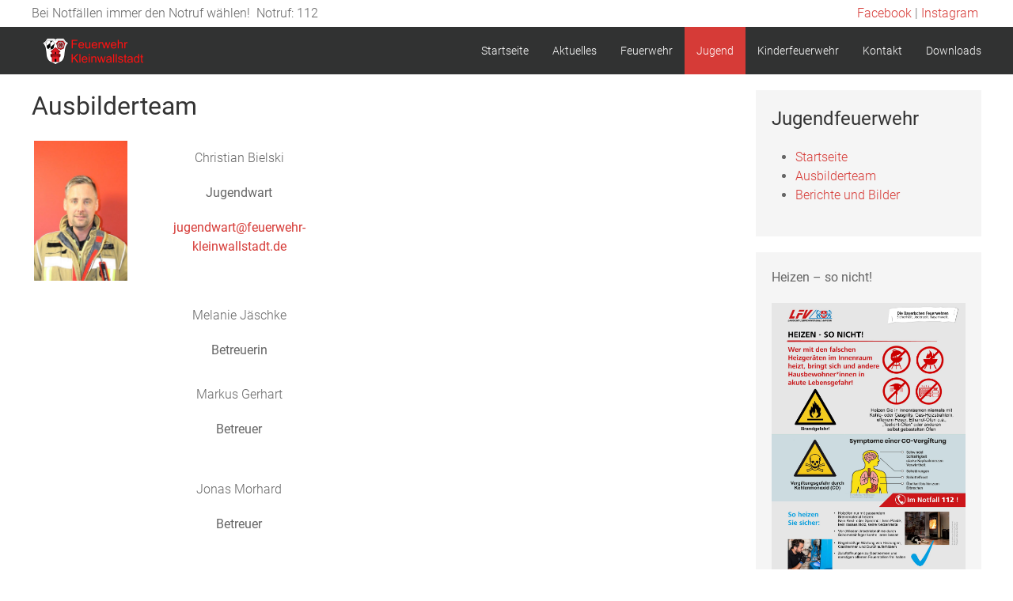

--- FILE ---
content_type: text/html; charset=utf-8
request_url: https://feuerwehr-kleinwallstadt.de/jugend/ausbilderteam
body_size: 16892
content:

<!DOCTYPE html>
<html lang="de-de" dir="ltr" vocab="https://schema.org/">
    <head>
        <meta http-equiv="X-UA-Compatible" content="IE=edge">
        <meta name="viewport" content="width=device-width, initial-scale=1">
		<link rel="icon" type="image/png" href="/" sizes="96x96">
		<link rel="apple-touch-icon" sizes="180x180" href="/">
		<link rel="stylesheet" href="/templates/feuerwehrj4/css/uikit.min.css" />
        <script src="/templates/feuerwehrj4/js/uikit.min.js"></script>
        <script src="/templates/feuerwehrj4/js/uikit-icons.min.js"></script>    
        <meta charset="utf-8">
	<meta name="author" content="Super User">
	<meta name="robots" content="max-snippet:-1, max-image-preview:large, max-video-preview:-1">
	<meta name="description" content="Herzlich Willkommen auf der Internetpräsenz der Freiwilligen  Feuerwehr Kleinwallstadt e.V.">
	<meta name="generator" content="Joomla! - Open Source Content Management">
	<title>Ausbilderteam</title>
<link href="/media/vendor/joomla-custom-elements/css/joomla-alert.min.css?0.4.1" rel="stylesheet">
	<link href="https://feuerwehr-kleinwallstadt.de/templates/feuerwehrj4/css/custom.css" rel="stylesheet">
<script type="application/json" class="joomla-script-options new">{"joomla.jtext":{"ERROR":"Fehler","MESSAGE":"Nachricht","NOTICE":"Hinweis","WARNING":"Warnung","JCLOSE":"Close","JOK":"OK","JOPEN":"Open"},"system.paths":{"root":"","rootFull":"https:\/\/feuerwehr-kleinwallstadt.de\/","base":"","baseFull":"https:\/\/feuerwehr-kleinwallstadt.de\/"},"csrf.token":"bfab0db3ca57ec37a4be9d103490ba71"}</script>
	<script src="/media/system/js/core.min.js?a3d8f8"></script>
	<script src="/media/vendor/webcomponentsjs/js/webcomponents-bundle.min.js?2.8.0" nomodule defer></script>
	<script src="/media/system/js/joomla-hidden-mail.min.js?80d9c7" type="module"></script>
	<script src="/media/system/js/messages.min.js?9a4811" type="module"></script>
	<script type="application/ld+json">{"@context":"https://schema.org","@graph":[{"@type":"Organization","@id":"https://feuerwehr-kleinwallstadt.de/#/schema/Organization/base","name":"Freiwillige Feuerwehr Kleinwallstadt 1876 e.V.","url":"https://feuerwehr-kleinwallstadt.de/"},{"@type":"WebSite","@id":"https://feuerwehr-kleinwallstadt.de/#/schema/WebSite/base","url":"https://feuerwehr-kleinwallstadt.de/","name":"Freiwillige Feuerwehr Kleinwallstadt 1876 e.V.","publisher":{"@id":"https://feuerwehr-kleinwallstadt.de/#/schema/Organization/base"}},{"@type":"WebPage","@id":"https://feuerwehr-kleinwallstadt.de/#/schema/WebPage/base","url":"https://feuerwehr-kleinwallstadt.de/jugend/ausbilderteam","name":"Ausbilderteam","description":"Herzlich Willkommen auf der Internetpräsenz der Freiwilligen  Feuerwehr Kleinwallstadt e.V.","isPartOf":{"@id":"https://feuerwehr-kleinwallstadt.de/#/schema/WebSite/base"},"about":{"@id":"https://feuerwehr-kleinwallstadt.de/#/schema/Organization/base"},"inLanguage":"de-DE"},{"@type":"Article","@id":"https://feuerwehr-kleinwallstadt.de/#/schema/com_content/article/13","name":"Ausbilderteam","headline":"Ausbilderteam","inLanguage":"de-DE","isPartOf":{"@id":"https://feuerwehr-kleinwallstadt.de/#/schema/WebPage/base"}}]}</script>
	<!-- Start: Google Strukturierte Daten -->
<script type="application/ld+json" data-type="gsd">
{
    "@context": "https://schema.org",
    "@type": "BreadcrumbList",
    "itemListElement": [
        {
            "@type": "ListItem",
            "position": 1,
            "name": "Herzlich willkommen auf der Webpräsenz der Freiwilligen Feuerwehr Kleinwallstadt 1876 e.V. aus dem Landkreis Miltenberg ",
            "item": "https://feuerwehr-kleinwallstadt.de"
        },
        {
            "@type": "ListItem",
            "position": 2,
            "name": "Jugend",
            "item": "https://feuerwehr-kleinwallstadt.de/jugend"
        },
        {
            "@type": "ListItem",
            "position": 3,
            "name": "Ausbilderteam",
            "item": "https://feuerwehr-kleinwallstadt.de/jugend/ausbilderteam"
        }
    ]
}
</script>
<!-- End: Google Strukturierte Daten -->

    </head>

<body class="site com_content">
<div id="page" class="jm-page">

	<header>
					<div class="jm-toolbar uk-clearfix">
				<div class="uk-container">
											<div class="uk-float-left">
							
<div id="mod-custom93" class="mod-custom custom">
    <p>Bei Notfällen immer den Notruf wählen!  Notruf: 112</p></div>

						</div>
					
											<div class="uk-float-right">
							<div class="uk-display-inline-block">
<div id="mod-custom142" class="mod-custom custom">
    <p><a href="https://www.facebook.com/feuerwehrkleinwallstadt/">Facebook</a> | <a href="https://www.instagram.com/feuerwehr_kleinwallstadt/">Instagram</a></p></div>
</div>
							<div class="uk-display-inline-block"></div>
						</div>
									</div>
			</div><!-- end .jm-toolbar-->
		
		<div class="uk-navbar-container uk-background-secondary" uk-sticky>
			<div class="uk-container">
				<nav class="uk-navbar" uk-navbar="boundary:boundary-align:left;">

											<div class="uk-navbar-left uk-visible@m">
							<div class="navbar-brand">
								<a class="uk-navbar-item uk-logo" href="/">
									<img src="/images/logonew.png#joomlaImage://local-images/logonew.png?width=250&amp;height=72" alt="Freiwillige Feuerwehr Kleinwallstadt 1876 e.V.">								</a>
															</div>
						</div>
					
					<div class="uk-navbar-left uk-hidden@m">
						<a class="uk-navbar-toggle uk-hidden@m" href="#offcanvas-nav" uk-toggle="">
							<div uk-navbar-toggle-icon="" class="uk-icon uk-navbar-toggle-icon"></div>
							<span class="uk-margin-small-left">Menu</span>
						</a>
					</div>

											<div class="uk-navbar-center uk-hidden@m">
							<div class="navbar-brand">
								<a class="uk-navbar-item uk-logo" href="/">
									<img src="/images/logonew.png#joomlaImage://local-images/logonew.png?width=250&amp;height=72" alt="Freiwillige Feuerwehr Kleinwallstadt 1876 e.V.">								</a>
															</div>
						</div>
					
											<div class="uk-navbar-right uk-visible@m">
															<ul class="uk-navbar-nav ">
<li class="nav-item item-101 default"><a href="https://feuerwehr-kleinwallstadt.de/" title="Freiwillige Feuerwehr Kleinwallstadt 1876 e.V.">Startseite</a></li><li class="nav-item item-102 deeper parent"><a href="/aktuelles" >Aktuelles</a><div class="uk-navbar-dropdown"><ul class="uk-nav uk-navbar-dropdown-nav"><li class="nav-item item-472"><a href="/aktuelles" >Neue Berichte </a></li><li class="nav-item item-388"><a href="/aktuelles/aktuelle-informationen-zum-heizen" >Aktuelle Informationen zum Heizen</a></li></ul></div></li><li class="nav-item item-103 deeper parent"><a href="/feuerwehr" >Feuerwehr</a><div class="uk-navbar-dropdown"><ul class="uk-nav uk-navbar-dropdown-nav"><li class="nav-item item-117 deeper parent"><a href="/feuerwehr/funktionstraeger" >Funktionsträger</a><div class="uk-navbar-dropdown"><ul class="uk-nav uk-navbar-dropdown-nav"><li class="nav-item item-118"><a href="/feuerwehr/funktionstraeger/vereinsfuehrung" >Vereinsführung</a></li><li class="nav-item item-119"><a href="/feuerwehr/funktionstraeger/wehrfuehrung" >Wehrführung</a></li></ul></div></li><li class="nav-item item-124"><a href="/feuerwehr/einsaetze" >Einsätze</a></li><li class="nav-item item-125"><a href="/feuerwehr/fahrzeuge" >Fahrzeuge</a></li><li class="nav-item item-126"><a href="/feuerwehr/feuerwehrhaus" >Feuerwehrhaus</a></li><li class="nav-item item-133"><a href="/feuerwehr/berichte-und-bilder" >Berichte und Bilder</a></li></ul></div></li><li class="nav-item item-120 active deeper parent"><a href="/jugend" >Jugend</a><div class="uk-navbar-dropdown"><ul class="uk-nav uk-navbar-dropdown-nav"><li class="nav-item item-127"><a href="/jugend/startseite" title="Freiwillige Feuerwehr Kleinwallstadt 1876 e.V.">Startseite</a></li><li class="nav-item item-128 uk-active active"><a href="/jugend/ausbilderteam" aria-current="page">Ausbilderteam</a></li><li class="nav-item item-129"><a href="/jugend/berichte-und-bilder" >Berichte und Bilder</a></li></ul></div></li><li class="nav-item item-123 deeper parent"><a href="/kinderfeuerwehr" >Kinderfeuerwehr</a><div class="uk-navbar-dropdown"><ul class="uk-nav uk-navbar-dropdown-nav"><li class="nav-item item-130"><a href="/kinderfeuerwehr/startseite" >Startseite</a></li><li class="nav-item item-131"><a href="/kinderfeuerwehr/ausbilderteam" >Ausbilderteam</a></li><li class="nav-item item-132"><a href="/kinderfeuerwehr/berichte-und-bilder" >Berichte und Bilder</a></li></ul></div></li><li class="nav-item item-122"><a href="/kontakt" >Kontakt</a></li><li class="nav-item item-216"><a href="/downloads" >Downloads</a></li></ul>

													</div>
									</nav><!-- end .uk-navbar -->				
			</div>
		</div><!-- end .uk-navbar-container -->		
	</header>

<div class="uk-container uk-margin-top">
	<div uk-grid>
								<div class="uk-width-expand@m">
				
								<div id="system-message-container" aria-live="polite"></div>

				<main>
				<article class="uk-article" itemscope itemtype="https://schema.org/Article">
	<meta itemprop="inLanguage" content="de-DE">
		
	
			
	
		<div class="page-header">
		<h2 itemprop="headline">
			Ausbilderteam		</h2>
							</div>
		
		
	
	
		
							<div itemprop="articleBody" class="com-content-article__body">
		<table style="width: 402.8px;">
<tbody>
<tr>
<td style="width: 117px;"><img src="/images/Personalbilder/CBielski.jpg" width="127"></td>
<td style="width: 269.8px;">
<p style="text-align: center;">Christian Bielski</p>
<p style="text-align: center;"><strong>Jugendwart</strong></p>
<p style="text-align: center;"><joomla-hidden-mail  is-link="1" is-email="1" first="anVnZW5kd2FydA==" last="ZmV1ZXJ3ZWhyLWtsZWlud2FsbHN0YWR0LmRl" text="PHN0cm9uZz5qdWdlbmR3YXJ0QGZldWVyd2Voci1rbGVpbndhbGxzdGFkdC5kZTwvc3Ryb25nPg==" base="" >Diese E-Mail-Adresse ist vor Spambots geschützt! Zur Anzeige muss JavaScript eingeschaltet sein!</joomla-hidden-mail></p>
</td>
</tr>
<tr>
<td style="width: 117px;"> </td>
<td style="width: 269.8px;"> </td>
</tr>
<tr>
<td style="width: 117px;"> </td>
<td style="text-align: center; width: 269.8px;">
<p style="text-align: center;">Melanie Jäschke</p>
<strong>Betreuerin</strong></td>
</tr>
<tr>
<td style="width: 117px;"> </td>
<td style="width: 269.8px;"> </td>
</tr>
<tr>
<td style="width: 117px;"> </td>
<td style="width: 269.8px;">
<p style="text-align: center;">Markus Gerhart</p>
<p style="text-align: center;"><strong>Betreuer</strong></p>
</td>
</tr>
<tr>
<td style="width: 117px;"> </td>
<td style="width: 269.8px;"> </td>
</tr>
<tr>
<td style="width: 117px;"> </td>
<td style="width: 269.8px;">
<p style="text-align: center;">Jonas Morhard</p>
<p style="text-align: center;"><strong>Betreuer</strong></p>
</td>
</tr>
<tr>
<td style="width: 117px;"> </td>
<td style="width: 269.8px;"> </td>
</tr>
<tr>
<td style="width: 117px;"> </td>
<td style="width: 269.8px; text-align: center;">
<p>Valentin Haak</p>
<p><strong>Betreuer</strong></p>
</td>
</tr>
<tr>
<td style="width: 117px;"> </td>
<td style="width: 269.8px;"> </td>
</tr>
<tr>
<td style="width: 117px;"> </td>
<td style="width: 269.8px;">
<p style="text-align: center;">Aron Horn</p>
<p style="text-align: center;"><strong>Betreuer</strong></p>
</td>
</tr>
<tr>
<td style="width: 117px;"> </td>
<td style="width: 269.8px;"> </td>
</tr>
<tr>
<td style="width: 117px;"> </td>
<td style="width: 269.8px;">
<p style="text-align: center;">Marco Merkert</p>
<p style="text-align: center;"><strong>Betreuer</strong></p>
</td>
</tr>
</tbody>
</table> 	</div>
		
							
</article>

				</main>
				
			</div>
						<div class="uk-width-1-4@m sidebar-right">
				<div class="moduletable ">
            <h3 >Jugendfeuerwehr</h3>        <ul class="mod-menu mod-list nav ">
<li class="nav-item item-201"><a href="/startseite" >Startseite</a></li><li class="nav-item item-202"><a href="/ausbilderteam" >Ausbilderteam</a></li><li class="nav-item item-203"><a href="/berichte-und-bilder" >Berichte und Bilder</a></li></ul>
</div>
<div class="moduletable ">
        
<div id="mod-custom120" class="mod-custom custom">
    <p><span style="font-size: 12pt;"><strong>Heizen – so nicht!</strong></span></p>
<p><span style="font-size: 12pt;"><strong><img src="/images/lfv_bayern14102022__heizen_-so_nicht_-_infografikjpg__1920x0_q85_ALIAS-1920_crop_subsampling-2_upscale.jpg" alt="" /></strong></span></p>
<p><a href="/aktuelles/aktuelle-informationen-zum-heizen">weitere Informationen hier</a></p></div>
</div>

			</div>
						</div><!-- uk-grid -->
</div><!-- .uk-container -->

<footer class="container-footer uk-background-secondary uk-text-muted uk-padding uk-margin-top">
	<div class="uk-container">
		<div uk-grid>

			<div class="uk-width-1-3@m">
							<div class="footer-a">
					<div class="moduletable ">
        
<div id="mod-custom144" class="mod-custom custom">
    <p style="text-align: justify;">Kontakt</p>
<p style="text-align: justify;">Freiwillige Feuerwehr Kleinwallstadt 1876 e.V.</p>
<p style="text-align: justify;">Ostring 112</p>
<p style="text-align: justify;">63839 Kleinwallstadt</p>
<p style="text-align: justify;"> </p>
<p style="text-align: justify;">Notruf 112</p>
<p style="text-align: justify;">E-Mail: kontakt@feuerwehr-kleinwallstadt.de</p></div>
</div>

				</div>
						</div>

			<div class="uk-width-1-3@m">
						</div>

			<div class="uk-width-1-3@m">
						</div>

		</div>
	</div>

			<div class="footer-menu uk-flex uk-flex-center uk-margin-top">
			<ul class="uk-navbar-nav ">
<li class="nav-item item-153"><a href="https://www.feuerwehr-kleinwallstadt.de/administrator" rel="alternate">Intern</a></li><li class="nav-item item-121"><a href="/impressum" >Impressum</a></li><li class="nav-item item-207"><a href="/datenschutzerklaerung" >Datenschutzerklärung</a></li></ul>

		</div>
		
	<div class="uk-flex uk-flex-center uk-margin-top">
	<small>Designed by <a href="http://www.sinci.at">sinci</a> Powered by <a href="https://getuikit.com/">Ulkit</a></small>
	</div>
</footer>


</div><!-- #page -->

<div id="offcanvas-nav" uk-offcanvas="overlay: true">
    <div class="uk-offcanvas-bar">
							<button class="uk-offcanvas-close" type="button" uk-close></button>
				<ul class="uk-navbar-nav ">
<li class="nav-item item-101 default"><a href="https://feuerwehr-kleinwallstadt.de/" title="Freiwillige Feuerwehr Kleinwallstadt 1876 e.V.">Startseite</a></li><li class="nav-item item-102 deeper parent"><a href="/aktuelles" >Aktuelles</a><div class="uk-navbar-dropdown"><ul class="uk-nav uk-navbar-dropdown-nav"><li class="nav-item item-472"><a href="/aktuelles" >Neue Berichte </a></li><li class="nav-item item-388"><a href="/aktuelles/aktuelle-informationen-zum-heizen" >Aktuelle Informationen zum Heizen</a></li></ul></div></li><li class="nav-item item-103 deeper parent"><a href="/feuerwehr" >Feuerwehr</a><div class="uk-navbar-dropdown"><ul class="uk-nav uk-navbar-dropdown-nav"><li class="nav-item item-117 deeper parent"><a href="/feuerwehr/funktionstraeger" >Funktionsträger</a><div class="uk-navbar-dropdown"><ul class="uk-nav uk-navbar-dropdown-nav"><li class="nav-item item-118"><a href="/feuerwehr/funktionstraeger/vereinsfuehrung" >Vereinsführung</a></li><li class="nav-item item-119"><a href="/feuerwehr/funktionstraeger/wehrfuehrung" >Wehrführung</a></li></ul></div></li><li class="nav-item item-124"><a href="/feuerwehr/einsaetze" >Einsätze</a></li><li class="nav-item item-125"><a href="/feuerwehr/fahrzeuge" >Fahrzeuge</a></li><li class="nav-item item-126"><a href="/feuerwehr/feuerwehrhaus" >Feuerwehrhaus</a></li><li class="nav-item item-133"><a href="/feuerwehr/berichte-und-bilder" >Berichte und Bilder</a></li></ul></div></li><li class="nav-item item-120 active deeper parent"><a href="/jugend" >Jugend</a><div class="uk-navbar-dropdown"><ul class="uk-nav uk-navbar-dropdown-nav"><li class="nav-item item-127"><a href="/jugend/startseite" title="Freiwillige Feuerwehr Kleinwallstadt 1876 e.V.">Startseite</a></li><li class="nav-item item-128 uk-active active"><a href="/jugend/ausbilderteam" aria-current="page">Ausbilderteam</a></li><li class="nav-item item-129"><a href="/jugend/berichte-und-bilder" >Berichte und Bilder</a></li></ul></div></li><li class="nav-item item-123 deeper parent"><a href="/kinderfeuerwehr" >Kinderfeuerwehr</a><div class="uk-navbar-dropdown"><ul class="uk-nav uk-navbar-dropdown-nav"><li class="nav-item item-130"><a href="/kinderfeuerwehr/startseite" >Startseite</a></li><li class="nav-item item-131"><a href="/kinderfeuerwehr/ausbilderteam" >Ausbilderteam</a></li><li class="nav-item item-132"><a href="/kinderfeuerwehr/berichte-und-bilder" >Berichte und Bilder</a></li></ul></div></li><li class="nav-item item-122"><a href="/kontakt" >Kontakt</a></li><li class="nav-item item-216"><a href="/downloads" >Downloads</a></li></ul>

								
    </div>
</div>
<script src="/templates/feuerwehrj4/js/custom.js"></script>
</body>
</html>
